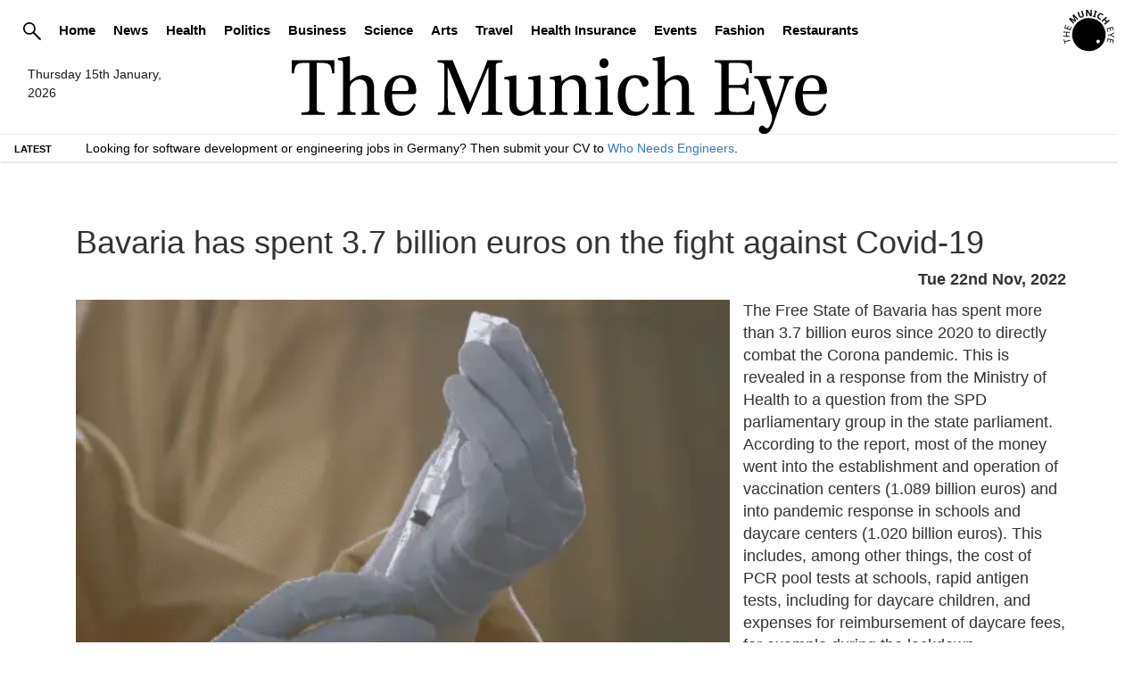

--- FILE ---
content_type: image/svg+xml
request_url: https://themunicheye.com/frontend/themunicheye.com/search_icon.svg
body_size: 980
content:
<?xml version="1.0" encoding="UTF-8" standalone="no"?>
<!-- Created with Inkscape (http://www.inkscape.org/) -->

<svg
   width="20.020964mm"
   height="19.976833mm"
   viewBox="0 0 20.020964 19.976833"
   version="1.1"
   id="svg1"
   xml:space="preserve"
   xmlns="http://www.w3.org/2000/svg"
   xmlns:svg="http://www.w3.org/2000/svg"><defs
     id="defs1" /><g
     id="layer1"
     transform="translate(-22.171861,-84.649734)"><path
       style="fill:#000000;stroke:#7a7a7a;stroke-width:0"
       d="m 40.845089,104.52927 c -0.104846,-0.0566 -1.844948,-1.75897 -3.866894,-3.78295 -2.021946,-2.023973 -3.696836,-3.679954 -3.721978,-3.679954 -0.02514,0 -0.147758,0.07034 -0.272479,0.156302 -1.668308,1.149912 -3.749779,1.49912 -5.757501,0.965935 -0.445042,-0.118189 -0.83347,-0.279201 -1.413607,-0.585971 -1.389225,-0.734606 -2.535069,-2.013486 -3.133308,-3.497093 -0.676985,-1.678895 -0.676609,-3.454946 0.0011,-5.138284 0.581547,-1.444516 1.618152,-2.63377 2.996059,-3.437256 0.450359,-0.262614 1.337132,-0.613945 1.797359,-0.712096 0.179736,-0.03833 0.429556,-0.09219 0.555156,-0.119675 0.310403,-0.06794 1.795066,-0.06335 2.151818,0.0066 2.969028,0.58255 5.062518,2.605116 5.691668,5.498844 0.123324,0.567221 0.120735,2.105158 -0.0045,2.664183 -0.212321,0.947875 -0.634976,1.930865 -1.110604,2.582986 l -0.192244,0.263582 3.760393,3.76686 c 4.069942,4.076937 3.948422,3.937057 3.825177,4.403287 -0.15756,0.59604 -0.804398,0.91541 -1.305617,0.64465 z m -10.49992,-7.899659 c 1.884181,-0.463089 3.330674,-1.892754 3.828859,-3.784316 0.03945,-0.14978 0.100931,-0.517422 0.136628,-0.816981 0.10231,-0.858546 -0.06556,-1.846885 -0.460016,-2.708333 -0.459112,-1.002655 -1.388484,-1.973183 -2.346372,-2.450278 -0.843303,-0.420025 -1.441303,-0.557601 -2.423712,-0.557601 -0.977434,0 -1.42166,0.09485 -2.261525,0.482896 -1.457401,0.67336 -2.544355,2.063326 -2.883034,3.68674 -0.10682,0.512029 -0.108565,1.527674 -0.0036,2.076382 0.426036,2.226426 2.367496,3.988743 4.630704,4.203418 0.422469,0.04007 1.366599,-0.02982 1.782035,-0.131927 z"
       id="path1" /></g></svg>


--- FILE ---
content_type: image/svg+xml
request_url: https://themunicheye.com/frontend/themunicheye.com/eye_logo.svg
body_size: 3248
content:
<?xml version="1.0" encoding="UTF-8" standalone="no"?>
<!-- Created with Inkscape (http://www.inkscape.org/) -->

<svg
   width="16.652439mm"
   height="13.788694mm"
   viewBox="0 0 16.652439 13.788694"
   version="1.1"
   id="svg1"
   inkscape:export-filename="eye_logo.svg"
   inkscape:export-xdpi="17.270187"
   inkscape:export-ydpi="17.270187"
   inkscape:version="0.92.4 (5da689c313, 2019-01-14)"
   sodipodi:docname="tme_eye_logo.svg"
   xmlns:inkscape="http://www.inkscape.org/namespaces/inkscape"
   xmlns:sodipodi="http://sodipodi.sourceforge.net/DTD/sodipodi-0.dtd"
   xmlns="http://www.w3.org/2000/svg"
   xmlns:svg="http://www.w3.org/2000/svg"
   xmlns:rdf="http://www.w3.org/1999/02/22-rdf-syntax-ns#"
   xmlns:cc="http://creativecommons.org/ns#"
   xmlns:dc="http://purl.org/dc/elements/1.1/">
  <title
     id="title9">The Munich Eye Grapjical Logo</title>
  <sodipodi:namedview
     id="namedview1"
     pagecolor="#ffffff"
     bordercolor="#666666"
     borderopacity="1.0"
     inkscape:showpageshadow="2"
     inkscape:pageopacity="0.0"
     inkscape:pagecheckerboard="0"
     inkscape:deskcolor="#d1d1d1"
     inkscape:document-units="mm"
     inkscape:zoom="5.6568542"
     inkscape:cx="561.32163"
     inkscape:cy="353.7727"
     inkscape:window-width="1920"
     inkscape:window-height="1001"
     inkscape:window-x="-9"
     inkscape:window-y="-9"
     inkscape:window-maximized="1"
     inkscape:current-layer="layer1"
     showgrid="false">
    <inkscape:page
       x="0"
       y="0"
       width="16.652439"
       height="13.788694"
       id="page2"
       margin="0"
       bleed="0" />
  </sodipodi:namedview>
  <defs
     id="defs1" />
  <g
     inkscape:label="Layer 1"
     inkscape:groupmode="layer"
     id="layer1"
     transform="translate(-129.73672,-189.36826)">
    <g
       id="g9"
       transform="matrix(0,0.13393336,-0.13393336,0,158.36056,182.85642)">
      <ellipse
         style="opacity:0;fill:#000080;stroke:#ffffff;stroke-width:4.99999;stroke-opacity:1"
         id="path1"
         cx="87.117462"
         cy="143.16238"
         rx="35.647625"
         ry="25.734915"
         inkscape:export-filename="eye_logo.svg"
         inkscape:export-xdpi="17.270187"
         inkscape:export-ydpi="17.270187" />
      <ellipse
         style="opacity:0;fill:#000080;stroke:#7a7a7a;stroke-width:4.99999;stroke-opacity:1"
         id="path2"
         cx="115.71181"
         cy="192.72592"
         rx="33.360077"
         ry="18.491014" />
      <ellipse
         style="opacity:0;fill:#000080;stroke:#7a7a7a;stroke-width:4.99999;stroke-opacity:1"
         id="path3"
         cx="94.742615"
         cy="113.23363"
         rx="28.022461"
         ry="21.350449" />
      <ellipse
         style="fill:#000000;stroke:#7a7a7a;stroke-width:0;stroke-dasharray:none;stroke-opacity:1"
         id="path4-9"
         cy="-86.9048"
         cx="163.95163"
         transform="matrix(0.10572897,0.99439498,-0.99417875,0.1077433,0,0)"
         rx="37.099117"
         ry="36.754684" />
      <g
         id="text6"
         style="font-size:19.5887px;font-family:'Playfair Display';-inkscape-font-specification:'Playfair Display, @wght=600';letter-spacing:0px;word-spacing:0px;stroke-width:0.264583"
         inkscape:transform-center-x="-12.26947"
         inkscape:transform-center-y="-9.0440778"
         transform="matrix(0.975999,-0.28623828,0.2814245,0.95958525,-40.033423,35.867848)"
         aria-label="THE MUNICH EYE">
        <path
           style="-inkscape-font-specification:'Sans, Normal '"
           d="m 102.585,196.1897 1.76248,0.0421 -0.2968,12.43528 4.36703,0.10424 -0.0369,1.54706 -10.476972,-0.25006 0.03692,-1.54707 4.347452,0.10377 z m -16.622361,-3.94845 1.667301,0.5729 -2.119732,6.16901 6.780358,2.3298 2.119733,-6.16902 1.667301,0.57291 -4.545011,13.22725 -1.667302,-0.5729 1.9224,-5.59472 -6.780359,-2.3298 -1.9224,5.59473 -1.667301,-0.5729 z m -9.586724,-6.69294 6.285003,4.64618 -8.3142,11.24684 -6.285002,-4.64617 0.919918,-1.2444 4.867333,3.59816 2.596732,-3.51267 -4.583799,-3.38856 0.908274,-1.22864 4.583798,3.38856 2.969357,-4.01673 -4.867332,-3.59817 z"
           id="path7"
           inkscape:connector-curvature="0" />
        <path
           style="-inkscape-font-specification:'Sans, Bold'"
           d="m 67.909955,174.47088 -8.305987,7.91809 0.03503,0.0701 q 0.341682,-0.19267 1.025046,-0.57802 0.683364,-0.38536 1.471859,-0.82325 0.788496,-0.4379 1.419288,-0.75318 l 5.817298,-2.90755 1.182289,2.36546 -12.510696,6.253 -1.804085,-3.60953 8.086952,-7.74292 -0.02627,-0.0526 -11.13463,1.64526 -1.804086,-3.60952 12.510697,-6.253 1.234835,2.4706 -5.922431,2.9601 q -0.595747,0.29776 -1.375472,0.66558 -0.788483,0.35029 -1.480598,0.67432 -0.718395,0.31527 -1.077592,0.4729 l 0.03503,0.0701 11.406205,-1.67151 z M 48.49401,152.3946 l 9.02721,-0.64156 q 1.445916,-0.10276 2.664108,0.45872 1.197263,0.54332 1.972795,1.78432 0.755992,1.24239 0.893471,3.17679 0.197192,2.7746 -1.106884,4.3205 -1.323615,1.54729 -3.648806,1.71254 l -8.98813,0.63879 -0.20969,-2.95045 8.538724,-0.60685 q 1.739008,-0.12359 2.392435,-0.877 0.633887,-0.75203 0.535291,-2.13933 -0.102762,-1.44591 -0.910626,-2.03655 -0.809252,-0.61019 -2.431023,-0.49493 l -8.519185,0.60547 z m 17.81245,-16.39849 -1.078781,3.603 -11.880827,2.80203 -0.02248,0.0751 q 0.968284,0.24902 1.936567,0.49804 0.973901,0.23026 1.942185,0.47928 l 6.305243,1.88786 -0.758518,2.53336 -13.398642,-4.01172 1.073163,-3.58423 11.78138,-2.81136 0.01686,-0.0563 q -0.930752,-0.23779 -1.861504,-0.47557 -0.930752,-0.23778 -1.874651,-0.49995 l -6.342774,-1.8991 0.764137,-2.55212 z m 4.828348,-7.40981 -3.431421,5.36241 -1.418977,-0.90801 0.258576,-1.8578 -7.622876,-4.8779 -1.578554,1.01315 -1.418977,-0.90801 3.431421,-5.36241 1.418977,0.908 -0.258576,1.85781 7.622876,4.8779 1.578554,-1.01315 z M 68.75647,114.04661 q -1.232567,1.17692 -1.004963,2.72008 0.227604,1.54316 1.756243,3.14408 1.542168,1.61509 2.98945,1.93947 1.447922,0.29669 2.779661,-0.97492 0.6092,-0.5817 1.097289,-1.31859 0.48809,-0.7369 0.967129,-1.68183 l 1.718028,1.79926 q -0.408841,0.90499 -0.938793,1.65478 -0.529952,0.74978 -1.337496,1.52086 -1.572585,1.50159 -3.187224,1.82453 -1.628165,0.30877 -3.219136,-0.39302 -1.604499,-0.71595 -3.092555,-2.27437 -1.461001,-1.53008 -2.031277,-3.23356 -0.570276,-1.70348 -0.157692,-3.37041 0.426752,-1.68045 1.956835,-3.14145 0.750874,-0.71698 1.691137,-1.2356 0.940903,-0.54633 1.946246,-0.88334 l 0.969713,2.40546 q -0.823725,0.27193 -1.593979,0.62822 -0.756086,0.34277 -1.308616,0.87035 z m 23.534064,-0.61944 -2.685055,1.24081 -2.530926,-5.4768 -5.032256,2.3255 2.530926,5.4768 -2.685055,1.24081 -5.867148,-12.69622 2.685055,-1.24081 2.300843,4.97891 5.032256,-2.3255 -2.300843,-4.97891 2.685056,-1.24081 z"
           id="path8"
           inkscape:connector-curvature="0" />
        <path
           style="-inkscape-font-specification:'Sans, Normal '"
           d="m 108.83694,112.02048 -7.81586,-0.0217 0.0388,-13.986273 7.81586,0.02165 -0.004,1.547502 -6.05288,-0.01677 -0.0121,4.368271 5.70029,0.0158 -0.004,1.52791 -5.70029,-0.0158 -0.0138,4.9951 6.05288,0.0168 z m 8.47353,-5.38474 5.33742,-5.66228 1.83198,0.50422 -6.76655,7.01621 -1.43988,5.23153 -1.69978,-0.46783 1.41909,-5.15599 -2.20259,-9.566061 1.85087,0.509416 z m 11.87819,13.30617 -6.7301,-3.97415 7.11163,-12.04335 6.73011,3.97415 -0.78686,1.33253 -5.21204,-3.07773 -2.22114,3.76144 4.90842,2.89844 -0.7769,1.31566 -4.90842,-2.89844 -2.53987,4.30119 5.21203,3.07773 z"
           id="path9"
           inkscape:connector-curvature="0" />
      </g>
      <circle
         style="opacity:1;fill:#ffffff;stroke:#7a7a7a;stroke-width:0;stroke-dasharray:none;stroke-opacity:1"
         id="path5"
         cx="119.14313"
         cy="133.24968"
         r="4.0032091" />
    </g>
  </g>
  <metadata
     id="metadata9">
    <rdf:RDF>
      <cc:Work
         rdf:about="">
        <dc:title>The Munich Eye Grapjical Logo</dc:title>
        <dc:description>Munich News</dc:description>
        <dc:format>image/svg+xml</dc:format>
        <dc:type
           rdf:resource="http://purl.org/dc/dcmitype/StillImage" />
      </cc:Work>
    </rdf:RDF>
  </metadata>
</svg>
